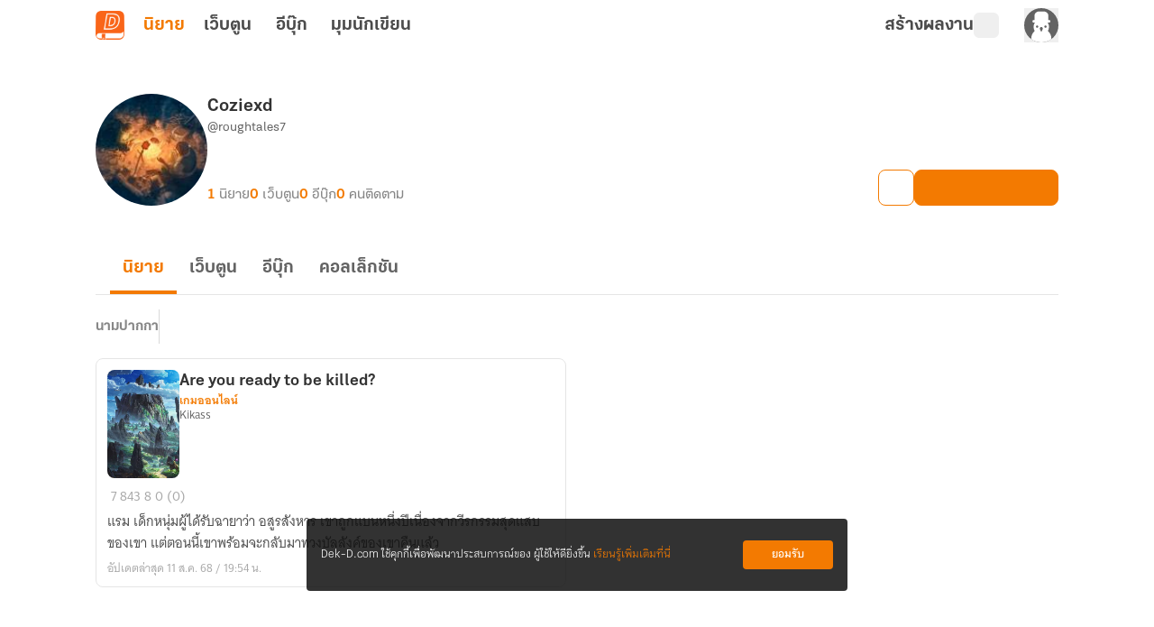

--- FILE ---
content_type: text/javascript; charset=utf-8
request_url: https://novel.dek-d.com/_nuxt/QHEKXymK.js
body_size: 938
content:
import{M as a,am as l,an as m}from"./CKs3v6Cc.js";const k={[a.INDEX]:{url:"dekd.novel://page/featured"},[a.FEATURED]:{url:"dekd.novel://page/featured"},[a.STORE]:{url:"dekd.novel://page/store"},[a.EBOOK_STORE]:{url:"dekd.novel://page/store"},[a.WRITER]:{iosAppName:"นักเขียน Dek-D",iosAppId:"1106326916",iosStoreUrl:"https://apps.apple.com/app/id1106326916",androidAppName:"นักเขียน Dek-D",androidPackage:"com.dekd.writer",androidStoreUrl:"https://play.google.com/store/apps/details?id=com.dekd.writer",facebookAppId:"100046940354013",twitterName:"@dekdwriter"},[a.BOOKSHELF]:t=>({url:`dekd.novel://page/bookshelf/${t}`}),[a.COLLECTION_LIST]:t=>({url:`dekd.novel://page/collection/${t}`})},s={description:t=>[{name:"description",content:t},{name:"twitter:description",content:t},{property:"og:description",content:t}],title:t=>[{property:"og:title",content:t},{name:"twitter:title",content:t}],url:t=>[{property:"og:url",content:t},{name:"twitter:domain",content:t}],image:t=>[{property:"og:image",content:t},{name:"twitter:image",content:t}],keywords:t=>[{name:"keywords",content:t}]},d={url:t=>[{property:"al:ios:url",content:t},{property:"al:android:url",content:t}],iosAppName:t=>[{property:"al:ios:app_name",content:t}],iosAppId:t=>[{property:"al:ios:app_store_id",content:t}],androidAppName:t=>[{property:"al:android:app_name",content:t}],androidPackage:t=>[{property:"al:android:package",content:t}],facebookAppId:t=>[{property:"fb:app_id",content:t}],twitterName:t=>[{name:"twitter:site",content:t},{name:"twitter:creator",content:t}]},y={iosAppName:{property:"al:ios:app_name",content:"นิยาย Dek-D"},iosAppId:{property:"al:ios:app_store_id",content:"581184059"},androidAppName:{property:"al:android:app_name",content:"นิยาย Dek-D"},androidPackage:{property:"al:android:package",content:"com.dekd.apps"},iosStoreUrl:{property:"al:ios:store_url",content:"https://apps.apple.com/app/id581184059"},androidStoreUrl:{property:"al:android:store_url",content:"https://play.google.com/store/apps/details?id=com.dekd.apps"}};function u(t,e){if(t)for(const[n,o]of Object.entries(t))typeof o=="string"&&s[n]&&e.push(...s[n](o)),n==="isMobile"&&o&&e.push({name:"viewport",content:"width=device-width, initial-scale=1, maximum-scale=1, minimum-scale=1, user-scalable=no"})}function f(t,e){t?.isWebtoon&&("keywords"in t||e.push({name:"keywords",content:"เว็บตูน,webtoon,การ์ตูน,cartoon,comic,manga,มังงะ,เว็บตูนแปลไทย"}),"siteName"in t||e.push({property:"og:site_name",content:"เว็บตูน Dek-D"}))}function g(t,e){if(t)for(const[n,o]of Object.entries(t))d[n]&&e.push(...d[n](o))}function w(t,e){for(const[n,o]of Object.entries(y))t.includes(n)||e.push(o)}function A(t,e,n){const o=l[t],i=k[t],r=typeof o=="function"?o(e):o,c=typeof i=="function"?i(n):i,p=[{name:"twitter:card",content:"summary_large_image"},{name:"twitter:site",content:"@niyaydekd"},{name:"twitter:creator",content:"@niyaydekd"},{name:"twitter:site_name",content:"Dek-D"}];u(r,p),f(r,p),g(c,p),w(Object.keys(c||{}),p),m({title:r?.title,meta:p,...r?.path?{link:[{rel:"canonical",href:r?.isWebtoon?`https://webtoon.dek-d.com${r.path}`:`https://novel.dek-d.com${r.path}`}]}:{}},{tagPriority:"critical"})}export{A as u};


--- FILE ---
content_type: text/javascript; charset=utf-8
request_url: https://novel.dek-d.com/_nuxt/DT0OddAy.js
body_size: 3754
content:
const __vite__mapDeps=(i,m=__vite__mapDeps,d=(m.f||(m.f=["./uNdKp7Rl.js","./DNfOou07.js","./C9oHQgHs.js","./DRk8YE74.js","./DkC7CSL0.js","./07nGpjWW.js","./CKs3v6Cc.js","./Do7wJ3oI.js","./Cl1JRkpk.js","./entry.CG6Ge_yl.css","./DwwT3eu7.js","./CmBp9R5-.js","./aXSI0a0Q.js","./Button.DYV3un4y.css","./I0BDqiFP.js","./DkwR6nmy.js","./Dq6uKSM2.js","./CUJPCUf8.js","./DJMK2BHs.js","./8J1NQXtA.js","./rI0DyBnY.js","./qm61Aj66.js","./KI098WWC.js","./CJo8HKUX.js","./BrvTPep2.js","./jzNBDEIi.js","./BOVs-TEd.js","./BdgYCEYl.js","./CDL4FAM5.js","./B9iOmTx9.js","./CzeOyOlI.js","./8d_V_zfY.js","./DGYfRGgP.js","./DmxEYlQ1.js","./DUbYyKVZ.js","./C8on5Dd4.js","./CoyWAL14.js","./CW6tiHDj.js","./iqazyIxh.js","./Spinner.BP_NvYrm.css","./B5NkKUKr.js","./DO5glKNq.js","./BncjIIEh.js","./Nf4uex3n.js","./hlhJgSqt.js","./BfabBtqq.js","./dIR6OASB.js","./BG9Ll-HG.js","./DNWuRPLV.js","./sFN9D2XX.js","./BcdK_bk7.js","./ILm4e9kQ.js","./CKS7O3z8.js"])))=>i.map(i=>d[i]);
import{H as Le,b as Ve,f as ke,c as ge,ah as ye,e as be,aF as Se,aG as Ce,aC as Ne,Z as Fe,_ as Be,v as We,cO as $e,cN as Me,J as e,a as xe}from"./CKs3v6Cc.js";import{d as He,r as s,k as Ue,o as Ge,I as je,F as c,N as l,Y as S,W as G,T as j,X as J,$ as C,a0 as Q,B as f,O as I,Z as Je,P as Qe,a2 as T,U as Z,_ as Ze,a4 as N,Q as ze}from"./DNfOou07.js";import{N as Xe}from"./DNk_4Lgt.js";import{u as Ye}from"./C1rFBtuX.js";import{u as qe}from"./DP25t2LJ.js";import{h as z}from"./Y8FxzjOI.js";const X=[{ref:"clipboard",title:"คัดลอกลิงก์",icon:"ion:documents"},{ref:"favorite",title:"ติดตามนิยายเรื่องนี้",icon:"dd-icon:favorite"},{ref:"follow",title:"ติดตามนักเขียน",icon:"dd-icon:follow"},{ref:"collection",title:"เก็บเข้าคอลเล็กชัน",icon:"dd-icon:save-collection"},{ref:"similar",title:"ดูที่คล้ายกับเรื่องนี้",iconComponent:"Similar"},{ref:"share",title:"แชร์",icon:"fa6-solid:share"}],Ke={class:"backdrop"},eo={class:"menu-wrapper"},oo=["two-line","onClick"],to={key:0,class:"icon"},io={class:"list-content"},ro={key:0,class:"menu-subtitle"},no={key:1,class:"_skeleton-bg-color skeleton my-1 h-6 w-full"},ao=He({__name:"OptionMenu",setup(lo){const Y=Le(),{$fa:A,$api:q}=Ve(),R=Xe(q),{isLogin:d}=ke(),{eventName:h,pageName:D,_storePageNameToPageNameTracking:P}=ge(),{isExpectedVersion:L}=ye(),F=be(),{on:K,off:ee}=Se(Ce.WEBVIEW_OPTIONS_MENU),{copy:oe,copied:te,isSupported:ie}=Ne({legacy:!0}),{isFollowWriter:re,followWriter:ne,unfollowWriter:ae}=Ye(),{isAndroid:le}=Fe(),{headers:B}=F,V=s(!1),k=s(!1),p=s(!1),w=s(!1),g=s(!1),y=s(""),i=s(),W=s(X),{resolvedGroupCategoryId:ue,pixelTrackFavoriteCategory:_e}=qe(),se=Ue(()=>ue(`${i.value?.mc},${i.value?.sc}`));function ce(o,t,n){if(o.ref==="favorite"){o.icon=n?"dd-icon:favorite-active":"dd-icon:favorite";const r=i.value?.isWebtoon?"เว็บตูน":"นิยาย";o.title=n?`ยกเลิกติดตาม${r}เรื่องนี้`:`ติดตาม${r}เรื่องนี้`}if(o.ref==="follow"){o.icon=t?"dd-icon:un-follow":"dd-icon:follow";const r=i.value?.isWebtoon?"นักวาด":"นักเขียน";o.title=t?`ยกเลิกติดตาม${r}`:`ติดตาม${r}`}return o}const $=async({novelId:o=0,algorithm:t="",ownerId:n=0,ownerName:r="dekdee",mc:a=0,sc:v=-1,section:_="none",page:m="none",forceSection:b=!1,disableTracking:x=!1,isWebtoon:De=!1})=>{if(i.value={novelId:o,algorithm:t,ownerId:n,ownerName:r,mc:a,sc:v,section:_,page:m,forceSection:b,disableTracking:x,isWebtoon:De},V.value=!0,g.value=!0,d){const H=await ve(i.value?.novelId),U=await re(i.value?.ownerId);w.value=U,p.value=H,W.value=X.map(Pe=>ce(Pe,U,H))}g.value=!1};K($);const O=()=>{V.value=!1},ve=async o=>{if(!o)return!1;try{const{data:t}=await R.getFavoriteNovelHelper(o,d);return!!t?.isFavorite}catch{return!1}},me=o=>{switch(o){case"clipboard":if(!ie)return;de();break;case"share":pe();break;case"collection":Ee();break;case"favorite":we();break;case"similar":Oe();break;case"follow":fe();break}O()},de=async()=>{if(!i.value?.novelId)return;const{ownerName:o,novelId:t,disableTracking:n,mc:r,sc:a,forceSection:v,section:_}=i.value,m=`https://writer.dek-d.com/${o}/writer/view.php?id=${t}`;await oe(m),u(`คัดลอกลิงก์${te.value?"สำเร็จ":"ไม่สำเร็จ"}`),n||A(h.ddShare,{page:D.value,section:v?P(_||""):_,novel_id:t??0,main:r,sub:a,share:"copy-link"})},pe=()=>{if(!i.value?.novelId)return;const{novelId:o}=i.value;window.location.href=`dekd.novel://action/share/novel/${o}`},Ee=()=>{if(!i.value?.novelId)return;const{novelId:o}=i.value;window.location.href=`dekd.novel://action/collection/novel/${o}`},fe=async()=>{if(i.value?.ownerId)if(w.value){const{followed:o}=await ae(i.value?.ownerId,!0);w.value=o,u(o?"ยกเลิกติดตามไม่สำเร็จ":"ยกเลิกติดตามสำเร็จ")}else{const{forceSection:o,section:t}=i.value,{followed:n}=await ne(i.value?.ownerId,!0,D.value,o?P(t||""):t);w.value=n,u(n?"ติดตามสำเร็จ":"ติดตามไม่สำเร็จ")}};function Ie(o,t){o?.acknowledged?(u(o?.msg??"เกิดข้อผิดพลาด ไม่สามารถติดตามได้"),p.value=!0,t||E(!0)):(u(o?.msg??"เกิดข้อผิดพลาดของระบบ"),t||E(!1))}function he(o,t){o?.acknowledged?(u(o?.msg??"เกิดข้อผิดพลาด ไม่สามารถยกเลิกติดตามได้"),p.value=!1,t||E(!0)):(u(o?.msg??"เกิดข้อผิดพลาดของระบบ"),p.value=!1,t||E(!1))}const we=async()=>{if(!i.value?.novelId)return;const{novelId:o,disableTracking:t,algorithm:n}=i.value;if(p.value)try{const{data:r}=await R.actionFavoriteNovelHelper(o,"DELETE",d);he(r,t)}catch(r){const a=z(r);u(a.msg),t||E(!1)}else{n&&A(h.ddFavoriteStoreRecommendCard,{type:n?.split("-")[0]??""});try{const{data:r}=await R.actionFavoriteNovelHelper(o,"PUT",d);Ie(r,t),p.value=!0}catch(r){const a=z(r);u(a.msg),t||E(!1)}}},Oe=()=>{if(!i.value?.novelId)return;const{novelId:o}=i.value;if(F.isOpenApp){window.location.href=i.value.isWebtoon?`dekd.novel://page/webtoon/${o}/similar`:`dekd.novel://page/novel/${o}/similar`;return}Y.push(i.value.isWebtoon?`/${o}/similar/`:`/novel/${o}/similar/`)},u=o=>{y.value=o,k.value=!0,$e(()=>{y.value="",k.value=!1},2e3)},Te=o=>ze(()=>Me(Object.assign({"../icon/Badge.vue":()=>e(()=>import("./uNdKp7Rl.js"),__vite__mapDeps([0,1]),import.meta.url),"../icon/BadgePublisher.vue":()=>e(()=>import("./C9oHQgHs.js"),__vite__mapDeps([2,1]),import.meta.url),"../icon/BellCheck.vue":()=>e(()=>import("./DRk8YE74.js"),__vite__mapDeps([3,1]),import.meta.url),"../icon/Book.vue":()=>e(()=>import("./DkC7CSL0.js"),__vite__mapDeps([4,1]),import.meta.url),"../icon/BookShelfNovelBook.vue":()=>e(()=>import("./07nGpjWW.js"),__vite__mapDeps([5,1]),import.meta.url),"../icon/Bookshelf.vue":()=>e(()=>import("./CKs3v6Cc.js").then(t=>t.dg),__vite__mapDeps([6,1,7,8,9]),import.meta.url),"../icon/BookshelfNovelEbook.vue":()=>e(()=>import("./DwwT3eu7.js"),__vite__mapDeps([10,1]),import.meta.url),"../icon/BookshelfWebtoon.vue":()=>e(()=>import("./CmBp9R5-.js"),__vite__mapDeps([11,1]),import.meta.url),"../icon/Button.vue":()=>e(()=>import("./aXSI0a0Q.js"),__vite__mapDeps([12,6,1,7,8,9,13]),import.meta.url),"../icon/Checkmark.vue":()=>e(()=>import("./I0BDqiFP.js"),__vite__mapDeps([14,1]),import.meta.url),"../icon/Close.vue":()=>e(()=>import("./DkwR6nmy.js"),__vite__mapDeps([15,1]),import.meta.url),"../icon/CoinRotate.vue":()=>e(()=>import("./Dq6uKSM2.js"),__vite__mapDeps([16,1]),import.meta.url),"../icon/CollectionSave.vue":()=>e(()=>import("./CKs3v6Cc.js").then(t=>t.dm),__vite__mapDeps([6,1,7,8,9]),import.meta.url),"../icon/CollectionSaveOutlined.vue":()=>e(()=>import("./CUJPCUf8.js"),__vite__mapDeps([17,6,1,7,8,9]),import.meta.url),"../icon/Confirm.vue":()=>e(()=>import("./DJMK2BHs.js"),__vite__mapDeps([18,1]),import.meta.url),"../icon/Coupon.vue":()=>e(()=>import("./8J1NQXtA.js"),__vite__mapDeps([19,6,1,7,8,9]),import.meta.url),"../icon/CrownGroup.vue":()=>e(()=>import("./rI0DyBnY.js"),__vite__mapDeps([20,1]),import.meta.url),"../icon/Document.vue":()=>e(()=>import("./qm61Aj66.js"),__vite__mapDeps([21,6,1,7,8,9]),import.meta.url),"../icon/Download.vue":()=>e(()=>import("./KI098WWC.js"),__vite__mapDeps([22,6,1,7,8,9]),import.meta.url),"../icon/DrawPicture.vue":()=>e(()=>import("./CJo8HKUX.js"),__vite__mapDeps([23,1]),import.meta.url),"../icon/Ebook.vue":()=>e(()=>import("./CKs3v6Cc.js").then(t=>t.df),__vite__mapDeps([6,1,7,8,9]),import.meta.url),"../icon/EbookSeries.vue":()=>e(()=>import("./BrvTPep2.js"),__vite__mapDeps([24,1]),import.meta.url),"../icon/Favorite.vue":()=>e(()=>import("./jzNBDEIi.js"),__vite__mapDeps([25,1]),import.meta.url),"../icon/File.vue":()=>e(()=>import("./BOVs-TEd.js"),__vite__mapDeps([26,1]),import.meta.url),"../icon/Gift.vue":()=>e(()=>import("./BdgYCEYl.js"),__vite__mapDeps([27,1]),import.meta.url),"../icon/HelpCenter.vue":()=>e(()=>import("./CDL4FAM5.js"),__vite__mapDeps([28,1]),import.meta.url),"../icon/LineCircle.vue":()=>e(()=>import("./B9iOmTx9.js"),__vite__mapDeps([29,1]),import.meta.url),"../icon/ListCheck.vue":()=>e(()=>import("./CKs3v6Cc.js").then(t=>t.dj),__vite__mapDeps([6,1,7,8,9]),import.meta.url),"../icon/MagicWand.vue":()=>e(()=>import("./CzeOyOlI.js"),__vite__mapDeps([30,1]),import.meta.url),"../icon/NotificationActivity.vue":()=>e(()=>import("./8d_V_zfY.js"),__vite__mapDeps([31,1]),import.meta.url),"../icon/NotificationGift.vue":()=>e(()=>import("./CKs3v6Cc.js").then(t=>t.di),__vite__mapDeps([6,1,7,8,9]),import.meta.url),"../icon/NovelBook.vue":()=>e(()=>import("./CKs3v6Cc.js").then(t=>t.dn),__vite__mapDeps([6,1,7,8,9]),import.meta.url),"../icon/NovelBookV2.vue":()=>e(()=>import("./DGYfRGgP.js"),__vite__mapDeps([32,6,1,7,8,9]),import.meta.url),"../icon/QrCode.vue":()=>e(()=>import("./DmxEYlQ1.js"),__vite__mapDeps([33,1]),import.meta.url),"../icon/Recommend.vue":()=>e(()=>import("./DUbYyKVZ.js"),__vite__mapDeps([34,6,1,7,8,9]),import.meta.url),"../icon/Reject.vue":()=>e(()=>import("./C8on5Dd4.js"),__vite__mapDeps([35,1]),import.meta.url),"../icon/Share.vue":()=>e(()=>import("./CoyWAL14.js"),__vite__mapDeps([36,1]),import.meta.url),"../icon/Similar.vue":()=>e(()=>import("./CW6tiHDj.js"),__vite__mapDeps([37,1]),import.meta.url),"../icon/SnowMan.vue":()=>e(()=>import("./CKs3v6Cc.js").then(t=>t.dl),__vite__mapDeps([6,1,7,8,9]),import.meta.url),"../icon/Spinner.vue":()=>e(()=>import("./iqazyIxh.js"),__vite__mapDeps([38,6,1,7,8,9,39]),import.meta.url),"../icon/StateBanWriter.vue":()=>e(()=>import("./B5NkKUKr.js"),__vite__mapDeps([40,6,1,7,8,9]),import.meta.url),"../icon/StateEmpty.vue":()=>e(()=>import("./DO5glKNq.js"),__vite__mapDeps([41,1]),import.meta.url),"../icon/StateEmptyNotification.vue":()=>e(()=>import("./BncjIIEh.js"),__vite__mapDeps([42,1]),import.meta.url),"../icon/StateErrorNetwork.vue":()=>e(()=>import("./Nf4uex3n.js"),__vite__mapDeps([43,1]),import.meta.url),"../icon/StateErrorSystem.vue":()=>e(()=>import("./hlhJgSqt.js"),__vite__mapDeps([44,1]),import.meta.url),"../icon/StateHiddenProfile.vue":()=>e(()=>import("./BfabBtqq.js"),__vite__mapDeps([45,6,1,7,8,9]),import.meta.url),"../icon/StateIdeal.vue":()=>e(()=>import("./dIR6OASB.js"),__vite__mapDeps([46,1]),import.meta.url),"../icon/StateNotFoundWriter.vue":()=>e(()=>import("./BG9Ll-HG.js"),__vite__mapDeps([47,6,1,7,8,9]),import.meta.url),"../icon/StateReadNotification.vue":()=>e(()=>import("./DNWuRPLV.js"),__vite__mapDeps([48,6,1,7,8,9]),import.meta.url),"../icon/Trash.vue":()=>e(()=>import("./CKs3v6Cc.js").then(t=>t.dk),__vite__mapDeps([6,1,7,8,9]),import.meta.url),"../icon/UsedCouponBadge.vue":()=>e(()=>import("./sFN9D2XX.js"),__vite__mapDeps([49,1]),import.meta.url),"../icon/UsedFullCouponBadge.vue":()=>e(()=>import("./BcdK_bk7.js"),__vite__mapDeps([50,1]),import.meta.url),"../icon/Webtoon.vue":()=>e(()=>import("./CKs3v6Cc.js").then(t=>t.dh),__vite__mapDeps([6,1,7,8,9]),import.meta.url),"../icon/coin.vue":()=>e(()=>import("./ILm4e9kQ.js"),__vite__mapDeps([51,1]),import.meta.url),"../icon/notification.vue":()=>e(()=>import("./CKS7O3z8.js"),__vite__mapDeps([52,1]),import.meta.url)}),`../icon/${o}.vue`,3));function M(o){return d&&!i.value?.isWebtoon||d&&o?"":"!hidden"}function Ae(o){return o&&!i.value?.isWebtoon?"":"!hidden"}const Re=o=>{const t=B?.payload?JSON.parse(B?.payload).os:le?"android":"ios",n=t==="ios"&&L("2.8.1")||["android","huawei"].includes(t)&&L("2.5.20"),r=L("4.6.3");switch(o){case"clipboard":return"";case"share":return n?"":"!hidden";case"collection":return Ae(n);case"favorite":return M(r);case"follow":return M(r);case"similar":return i.value?.isWebtoon&&r?"flex":"!hidden";default:return"flex"}},E=o=>{if(!i.value)return;const{forceSection:t,section:n}=i.value;o&&A(i.value?.isWebtoon?h.ddFavoriteWebtoon:h.ddFavorite,{page:D.value,section:t?P(n||""):n,novel_id:i.value?.novelId??0,main:i.value?.mc,sub:i.value?.sc}),_e({productType:"novel",categoryId:se.value})};return Ge(()=>{window&&window.addEventListener("scroll",O)}),je(()=>{ee($),window.removeEventListener("scroll",O)}),(o,t)=>{const n=Be;return l(),c(S,null,[G(j,{name:"fade"},{default:J(()=>[C(I("div",Ke,[C((l(),c("div",eo,[I("ul",null,[(l(!0),c(S,null,Je(f(W),({title:r,subtitle:a,icon:v,iconComponent:_,ref:m},b)=>(l(),c("li",{key:`bottom-menu-${b}`,"two-line":!!a,class:Qe(`list-item ${Re(m)}`),onClick:x=>me(m)},[f(g)?(l(),c("span",no)):(l(),c(S,{key:0},[v||_?(l(),c("div",to,[_?(l(),Z(Ze(Te(_)),{key:0})):T("",!0),v?(l(),Z(n,{key:1,name:v,mode:"svg"},null,8,["name"])):T("",!0)])):T("",!0),I("div",io,[I("div",{ref_for:!0,ref:`${m}_title`,class:"menu-title"},N(r),513),a?(l(),c("div",ro,N(a),1)):T("",!0)])],64))],10,oo))),128))])])),[[f(We),O]])],512),[[Q,f(V)]])]),_:1}),G(j,{name:"y-reverse"},{default:J(()=>[C(I("div",{class:"result-noti"},N(f(y)),513),[[Q,f(k)]])]),_:1})],64)}}}),po=Object.assign(xe(ao,[["__scopeId","data-v-7571e422"]]),{__name:"WebviewOptionMenu"});export{po as _};


--- FILE ---
content_type: text/javascript; charset=utf-8
request_url: https://novel.dek-d.com/_nuxt/CRhtF8ft.js
body_size: 894
content:
import{j as r,m as _,_ as p}from"./CKs3v6Cc.js";import{d as u,F as g,N as t,a7 as x,P as d,U as n,a2 as k,au as f,a3 as C,a4 as b}from"./DNfOou07.js";const h=u({__name:"TagCampaignBadge",props:{color:{},label:{},icon:{default:""},link:{type:Boolean,default:!1}},emits:["click"],setup(o,{emit:s}){const e=o,c=s;return(y,a)=>{const l=r,i=_,m=p;return t(),g("div",{class:d(["relative flex h-[24px] w-fit flex-shrink-0 items-center gap-1 rounded px-[6px] font-ThongTerm text-xs font-bold text-white",{"transition-all hover:opacity-70":o.link}]),style:x({backgroundColor:e.color})},[o.link?(t(),n(l,{key:0,to:"/campaign/tag/",class:"absolute inset-0 h-full w-full",target:"_blank",onClick:a[0]||(a[0]=C(w=>c("click"),["stop"]))})):k("",!0),e.icon?(t(),n(i,{key:1,src:e.icon,class:"h-4 w-4 object-cover",alt:"tag-image"},null,8,["src"])):(t(),n(m,{key:2,name:"dd-icon:star",class:"text-white"})),f(" "+b(e.label),1)],6)}}}),T=Object.assign(h,{__name:"CommonTagCampaignBadge"});export{T as _};


--- FILE ---
content_type: text/javascript; charset=utf-8
request_url: https://novel.dek-d.com/_nuxt/t-MNQ_J2.js
body_size: 877
content:
import{H as T,u as j,i as F,_ as H,j as I,a as O}from"./CKs3v6Cc.js";import{d as R,b as W,F as l,N as s,O as c,W as m,P as d,Y as w,Z as g,X as p,a4 as y,au as B,U as z,a2 as S,a3 as $,B as u,T as E,$ as U,a0 as X}from"./DNfOou07.js";const Y={class:"relative"},Z={class:"submenubar__wrapper"},q=["onClick"],A={class:"submenubar__sub-wrapper"},G=R({__name:"SubMenuBar",props:{lists:{},manualMode:{type:Boolean,default:!1},activeValue:{default:""},hideDivider:{type:Boolean,default:!1}},emits:["click-menu"],setup(M,{emit:V}){const x=T(),v=j(),i=M,r=W({showSub:!1,showLists:[],activeTarget:""}),f=V;function N(n){f("click-menu",n)}function C(n,t,b,_){n&&n?.length>0&&(r.showLists=n),r.showSub=!!n&&n?.length>0,_&&(f("click-menu",b||""),t&&x.push(t))}function D(n,t){f("click-menu",n||""),t&&x.push(t)}return(n,t)=>{const b=H,_=I,P=F;return s(),l("div",Y,[c("nav",{class:d(["submenubar",{close__nav:M.hideDivider}]),"aria-label":"Main"},[c("ul",Z,[i.manualMode?(s(!0),l(w,{key:0},g(i.lists,({title:o,value:e})=>(s(),l("li",{key:o},[c("span",{class:d(["submenubar__link",{active:i.activeValue===e}]),onClick:a=>N(e)},y(o),11,q)]))),128)):(s(!0),l(w,{key:1},g(i.lists,({title:o,to:e,subLists:a,statName:h})=>(s(),l("li",{key:e},[m(_,{to:a&&a.length>0?{}:e,class:d(["submenubar__link",{active:e===u(v).fullPath||a&&[...a.map(k=>k.to)].includes(u(v).fullPath)}]),event:"",onMouseover:k=>C(a,e,h,!1),onClick:$(k=>C(a,e,h,!0),["prevent"])},{default:p(()=>[B(y(o)+" ",1),a&&a.length>0?(s(),z(b,{key:0,name:"fa6-solid:angle-down"})):S("",!0)]),_:2},1032,["to","class","onMouseover","onClick"])]))),128)),t[1]||(t[1]=c("span",{class:"submenubar__gap"},null,-1))])],2),m(P,null,{default:p(()=>[m(E,{name:"fade"},{default:p(()=>[u(r).showSub?(s(),l("nav",{key:0,class:"submenubar__sub","aria-label":"Sub",onMouseleave:t[0]||(t[0]=o=>u(r).showSub=!1)},[c("ul",A,[(s(!0),l(w,null,g(u(r).showLists,({title:o,to:e,statName:a})=>(s(),l("li",{key:e},[U(m(_,{to:e,class:d(["submenubar__sub-link",{active:e===u(v).fullPath}]),event:"",onClick:$(h=>D(a,e),["prevent"])},{default:p(()=>[B(y(o),1)]),_:2},1032,["to","class","onClick"]),[[X,!!o]])]))),128))])],32)):S("",!0)]),_:1})]),_:1})])}}}),Q=Object.assign(O(G,[["__scopeId","data-v-95b94587"]]),{__name:"WriterSubMenuBar"});export{Q as _};


--- FILE ---
content_type: text/javascript; charset=utf-8
request_url: https://novel.dek-d.com/_nuxt/D36hfyqT.js
body_size: 7082
content:
const __vite__mapDeps=(i,m=__vite__mapDeps,d=(m.f||(m.f=["./BhgItRxz.js","./CKs3v6Cc.js","./DNfOou07.js","./Do7wJ3oI.js","./Cl1JRkpk.js","./entry.CG6Ge_yl.css","./B7hc2luG.js","./Chip.Cgx6E7BB.css","./CimBWV3n.js","./CollectionCard.C_j-Gn-5.css","./GYUj3o0w.js","./CgRRkcPc.js","./OverflowMenu.DU4Gw_rV.css","./CmBp9R5-.js","./DwwT3eu7.js","./07nGpjWW.js","./Bjwch-n2.js","./BsfSCGQZ.js","./Bn41mrxc.js","./NovelFull.k6ORdrIa.css","./CfDpm2Zt.js","./CRhtF8ft.js","./C9oHQgHs.js","./NovelFullCard.BQieoFsP.css"])))=>i.map(i=>d[i]);
import{bh as Re,d as Ue,_ as me,a as pe,u as fe,H as Ne,f as _e,s as we,b as he,aC as Ee,c as ke,g as ye,bM as Ve,m as Se,o as Ie,k as He,X as Oe,r as ee,aD as Ce,A as be,cI as ze,br as Ke,af as je,e as Fe,n as ve,i as qe,a0 as Z,J as ie}from"./CKs3v6Cc.js";import{d as G,k as g,F as i,N as a,O as l,W as m,B as e,P as U,r as O,a2 as _,a4 as A,Y as q,Z as te,U as T,X as S,au as H,S as $e,aD as Ge,aE as Qe,b as Xe,w as xe,l as Ye,ar as Je,a1 as ge,$ as F,a0 as ue,_ as Ze,L as et,Q as ce,aw as tt}from"./DNfOou07.js";import ot from"./iqazyIxh.js";import{u as nt}from"./C1rFBtuX.js";import{_ as at}from"./t-MNQ_J2.js";import{_ as lt}from"./DBnUJbVX.js";import{_ as st}from"./DHlMMX0e.js";import{_ as rt}from"./CloR2HfD.js";import{P as it}from"./CrXCY7kU.js";import{S as ut}from"./CymnM9Rd.js";import{W as ct}from"./Be-s473O.js";import{m as dt}from"./Bn41mrxc.js";import{u as de}from"./Bjwch-n2.js";import{U as mt}from"./DbjzvplU.js";import{u as pt}from"./CimBWV3n.js";import ft from"./BfabBtqq.js";const _t={class:"content"},bt={class:"info__wrapper"},vt=["innerHTML"],xt=G({__name:"WriterHiddenBar",props:{writerMenuDropdown:{},icon:{},text:{},textMobile:{},btnText:{}},setup(u){const s=u,{direction:o}=Re(),{isMobileSize:w}=Ue(),b=g(()=>s.textMobile&&w.value?s.textMobile:s.text);return(I,v)=>{const c=me;return a(),i("div",{class:U(["profile-writer-hidden-bar",{"!top-[calc(56px+60px)] max-sm:!top-[calc(56px+81px)]":e(o)==="up"}])},[l("div",_t,[l("div",bt,[m(c,{class:"icon",name:u.icon},null,8,["name"]),l("p",{class:"text",innerHTML:e(b)},null,8,vt)])])],2)}}}),ro=Object.assign(pe(xt,[["__scopeId","data-v-1853d8c4"]]),{__name:"ProfileWriterHiddenBar"}),gt={class:"mx-auto mb-0 w-full max-w-screen-ddxl px-4 sm:mb-4"},wt={class:"flex h-full flex-col justify-between md:max-w-[calc(100%-124px)]"},ht={class:"truncate font-KalatexaDisplay text-lg font-bold text-night-rider-gray dark:text-white-smoke md:text-xl"},kt={class:"-mt-0.5 block truncate font-KalatexaDisplay text-xs text-dim-gray dark:text-gainsboro-gray md:mt-0 md:text-sm"},yt={key:0,class:"flex gap-x-2 md:gap-x-4"},St={class:"font-KalatexaDisplay text-xs font-bold text-orange-ci md:text-base"},It={class:"ml-1 font-KalatexaDisplay text-xs text-suva-gray dark:text-dark-gray md:text-base"},Ct={class:"col-span-2 -mb-2 block font-KalatexaDisplay text-xs text-suva-gray dark:text-dark-gray xs:hidden md:text-base"},$t={key:0,class:"col-span-2 flex gap-2 self-end md:absolute md:bottom-6 md:right-0 md:ml-auto"},Lt={key:0},At=G({__name:"WriterHeader",props:{id:{default:0},avatarUrl:{default:""},username:{default:"dekdee"},aliasname:{default:"-"},isShowSecretMessage:{type:Boolean,default:!1},novelCount:{default:0},webtoonCount:{default:0},ebookCount:{default:0},followerCount:{default:0},commentCount:{default:0},isAccess:{type:Boolean,default:!0},currentUserId:{default:0}},emits:["block"],setup(u,{emit:s}){const o=u,w=s,b=fe(),I=Ne(),v=_e(),{isAdmin:c}=_e(),{isLogin:p}=we(v),{$fa:P,$modal:M,$alert:C}=he(),{isLoading:y,isLoadingAction:d,renderFollowButton:z}=nt(),{copy:oe,copied:h,isSupported:x}=Ee({legacy:!0}),{eventName:n}=ke(),{loginPrompt:$}=ye(),Q=O(!1),K=Ve(async()=>await z?.({writerId:o.id}),null),ne=g(()=>[{label:"นิยาย",value:o.novelCount},{label:"เว็บตูน",value:o.webtoonCount},{label:"อีบุ๊ก",value:o.ebookCount},{label:"คนติดตาม",value:o.followerCount}]);function X(){Q.value=!1}function Y(r=!1){P(n.ddSelectMenu,{page:"profile",menu_title:c?"chat":"ส่งข้อความลับ"}),W(r)}const B=g(()=>{const r=o.id;return ze(r)});function W(r=!1){return c&&!r?o.username?I.push({path:"/messages/",query:{userIds:o.id,roomType:1,username:o.username}}):void 0:o.username?Oe(`https://writer.dek-d.com/${o.username??"dekdee"}/sendsecret.php`,{open:{target:"_blank"}}):void 0}async function D(){await $("กรุณาเข้าสู่ระบบเพื่อใช้งานคุณสมบัตินี้",b.fullPath)&&(X(),$e.fire({title:"บล็อกผู้ใช้งาน",html:"เมื่อกดยืนยันข้อมูลในหน้าโพรไฟล์ของผู้ใช้งานท่านนี้<br/>จะถูกซ่อนจากการมองเห็นของคุณ ภายในเวลา 1 ชั่วโมง",reverseButtons:!0,showCancelButton:!0,confirmButtonText:"ยืนยัน",cancelButtonText:"ยกเลิก",imageUrl:"https://image.dek-d.com/contentimg/writer/assets/sticker/somsom_block.webp",imageHeight:112,confirmButtonColor:"#f37a01",customClass:{container:"_writer-profile-block"}}).then(f=>{f.isConfirmed&&w("block")}))}async function J(){await $(`กรุณาเข้าสู่ระบบเพื่อรายงานโพรไฟล์<br/>${o.aliasname}`,b.fullPath)&&(X(),M.open({component:"ProfileReport",show:!0,props:{value:!0,aliasname:o.aliasname,username:o.username,currentUserId:o.currentUserId}}))}function ae(r,f){r.value==="report"?J():r.value==="block"?D():r.value==="copy"?le():r.value==="setting"&&(window.location.href="https://www.dek-d.com/member/profile/myid"),f()}async function le(){const r=window.location.href;!x||!r||(await oe(r),C({content:`คัดลอกลิงก์${h?"สำเร็จ":"ไม่สำเร็จ"}`,type:h?be.SUCCESS:be.ERROR}))}return(r,f)=>{const se=Se,N=me,R=He,re=Ce,L=Ie,E=ot;return a(),i("div",gt,[l("div",{class:U(["relative box-content grid h-[72px] grid-cols-[72px_minmax(0,1fr)] grid-rows-[1fr_1fr_1fr] items-center gap-x-2 gap-y-4 overflow-visible pb-20 pt-0 xs:pb-16 sm:pt-6 md:flex md:h-[124px] md:pb-6",{"pb-20 xs:pb-16 md:pb-6":!e(B)||e(c),"pb-6":e(B)&&!e(c)}])},[m(se,{class:"h-[72px] w-[72px] rounded-full md:h-[124px] md:w-[124px]",src:u.avatarUrl,alt:`รูปโปรไฟล์ของ ${u.username}`},null,8,["src","alt"]),l("div",wt,[l("div",null,[l("h1",ht,A(u.aliasname),1),l("em",kt," @"+A(u.username),1)]),u.isAccess?(a(),i("ul",yt,[(a(!0),i(q,null,te(e(ne),t=>(a(),i("li",{key:t.label,class:U([{"hidden xs:inline-block":t.label==="คนติดตาม"}])},[l("span",St,A(e(ee)(t.value)),1),l("em",It,A(t.label),1)],2))),128))])):_("",!0)]),l("div",Ct," มีผู้ติดตาม "+A(e(ee)(o.followerCount))+" คน ",1),!e(B)||e(c)?(a(),i("div",$t,[m(L,{class:"!p-0",animation:!1},{activator:S(({onToggle:t})=>[m(R,{"class-name":"!w-[34px] md:!w-10 !h-[34px] md:!h-10 !p-0 !rounded-lg",variant:"outlined",onClick:t},{default:S(()=>[m(N,{name:"fa6-solid:ellipsis-vertical",size:"16"})]),_:1},8,["onClick"])]),display:S(({onToggle:t})=>[m(re,{"static-button":"",direction:"right",class:"!left-0",lists:[{title:"คัดลอกลิงก์",value:"copy"},...u.isShowSecretMessage?[]:[{title:"ตั้งค่า My.ID",value:"setting"}],...u.isShowSecretMessage?[{title:"รายงานผู้ใช้",value:"report"},{title:"บล็อกผู้ใช้",value:"block"}]:[]],onClickSelect:k=>{ae(k,t)}},null,8,["lists","onClickSelect"])]),_:1}),u.isShowSecretMessage?(a(),i(q,{key:0},[e(p)?(a(),T(R,{key:0,"class-name":"!w-[34px] md:!w-10 !h-[34px] md:!h-10 !p-0 !rounded-lg",variant:"outlined",onClick:f[0]||(f[0]=t=>Y(!0))},{default:S(()=>[m(N,{name:"fa6-solid:envelope",size:"18"})]),_:1})):_("",!0),e(p)&&e(c)?(a(),T(R,{key:1,"class-name":"!w-[34px] md:!w-10 !h-[34px] md:!h-10 !p-0 !rounded-lg",variant:"outlined",onClick:f[1]||(f[1]=t=>Y(!1))},{default:S(()=>[m(N,{name:"dd-icon:chat-bubble",size:"18"})]),_:1})):_("",!0),m(R,{class:"!h-[34px] !rounded-lg !p-0 !text-sm max-md:flex-1 md:!h-10 md:w-[160px] md:!text-lg",disabled:e(d)||e(y),onClick:f[2]||(f[2]=()=>!e(d)&&e(K)?.onClick?.(o.id,!1,"profile"))},{default:S(()=>[e(y)?(a(),T(E,{key:1,size:"16",color:"#fff",class:"!m-0"})):(a(),i("span",Lt,A(e(K)?.label),1))]),_:1},8,["disabled"])],64)):(a(),T(R,{key:1,"class-name":"max-md:flex-1 md:w-[160px] !h-[34px] md:!h-10 !p-0 !rounded-lg !text-sm md:!text-lg",href:"https://www.dek-d.com/member/profile/info"},{default:S(()=>[...f[3]||(f[3]=[H("แก้ไขโพรไฟล์",-1)])]),_:1}))])):_("",!0)],2)])}}}),io=Object.assign(At,{__name:"ProfileWriterHeader"}),Tt={key:0,class:"font-KalatexaDisplay text-xs font-bold text-suva-gray sm:text-base"},Mt={key:1,class:"h-7 w-[0.5px] bg-gainsboro-gray dark:bg-dim-gray sm:h-[38px]"},Pt={key:2,class:"h-7 w-[0.5px] bg-gainsboro-gray dark:bg-dim-gray sm:h-[38px]"},Bt=["onClick"],Wt=["onClick"],Dt=G({__name:"SubMenuWithDropdown",props:Ge({menus:{default:()=>[]},dropdown:{default:()=>[]},label:{default:""},totalItems:{default:""}},{modelValue:{},modelModifiers:{}}),emits:["update:modelValue"],setup(u){const s=u,o=Qe(u,"modelValue"),w=O(null),b=g(()=>s.menus.map(I=>{const v=o.value!==I.value?"":s.totalItems?`(${s.totalItems})`:"";return{...I,suffix:v}}));return(I,v)=>{const c=Ke,p=me,P=Ce,M=Ie;return a(),i("nav",{class:U(["mx-auto my-2 flex max-w-ddxl items-center gap-x-2 sm:my-4","[&_.-button]:!block [&_.-button]:!text-xs sm:[&_.-button]:!text-sm",{"[&_.-button]:!max-w-[221px] [&_.-button]:!truncate":s.menus.length>1}])},[s.label?(a(),i("h4",Tt,A(s.label),1)):_("",!0),s.label?(a(),i("div",Mt)):_("",!0),m(c,{id:"toolbar-with-dropdown",ref_key:"GroupMenuRef",ref:w,modelValue:o.value,"onUpdate:modelValue":v[0]||(v[0]=C=>o.value=C),menus:e(b),"navigate-button":s.menus.length>1},null,8,["modelValue","menus","navigate-button"]),s.dropdown.length>1?(a(),i("div",Pt)):_("",!0),s.dropdown.length>1?(a(),T(M,{key:3,class:"!p-0",animation:!1},{activator:S(({onToggle:C,isOpen:y})=>[l("button",{type:"button",class:U(["pl-[6px] text-xs text-dark-gray transition hover:opacity-80 sm:text-base",{"text-orange-ci":y}]),variant:"transparent",primary:"",onClick:C},[m(p,{name:"fa6-solid:chevron-down"})],10,Bt)]),display:S(({onToggle:C})=>[m(P,{class:"no-scrollbar max-h-[350px] w-[calc(100vw-32px)] overflow-y-auto sm:w-auto",direction:"right"},{default:S(()=>[(a(!0),i(q,null,te(s.dropdown,(y,d)=>(a(),i("div",{key:`${y.value}${d}`,class:U(["dropdown-item !mx-[10px] mb-1 cursor-pointer rounded-lg !px-4 !py-2 font-KalatexaDisplay text-sm text-night-rider-gray transition hover:text-orange-ci dark:text-gainsboro-white",{"!bg-orange-ci/10 font-bold !text-orange-ci dark:!bg-suva-gray/15 dark:!text-gainsboro-white":y.value===o.value}]),onClick:()=>{o.value=y.value,C(),d<=e(b).length-1&&e(w)?.slideTo(d>0?d-1:d)}},A(y.label),11,Wt))),128))]),_:2},1024)]),_:1})):_("",!0)],2)}}}),Rt=Object.assign(Dt,{__name:"ToolbarSubMenuWithDropdown"}),Ut={emptyState:[{iconState:"StateBanWriter",title:"บัญชีนี้ถูกระงับชั่วคราว",body:`เนื่องจากระบบได้ตรวจพบ<br>
      การละเมิด<a href="/help/rules/" target="_blank" class="_highlight">กติกาการใช้งาน</a>`,description:"เนื่องจากระบบได้ตรวจพบการละเมิดกติกาการใช้งาน",btnText:"กลับหน้าหลัก",key:"ban",to:"/"},{iconState:"StateNotFoundWriter",title:"ไม่พบข้อมูลของบัญชีนี้",body:`ไม่พบบัญชีนี้ หรืออาจถูกลบ<br>
      ออกจากระบบแล้ว`,description:"ไม่พบบัญชีนี้ หรืออาจถูกลบออกจากระบบแล้ว",btnText:"กลับหน้าหลัก",key:"not-found",to:"/"}],hiddenState:{iconState:"StateHiddenProfile",title:"ไม่สามารถดูข้อมูลได้",body:`เนื่องจากบัญชีนี้ตั้งค่าการแสดงข้อมูล<br>
    เป็นแบบส่วนตัว`,description:"เนื่องจากบัญชีนี้ตั้งค่าการแสดงข้อมูลเป็นแบบส่วนตัว",btnText:"กลับหน้าหลัก",key:"hidden",to:"/"},hiddenOwnerWarning:{text:"ข้อมูลในหน้านี้ถูกซ่อนอยู่ โดยจะแสดงผลเฉพาะเจ้าของโพรไฟล์นี้เท่านั้น",textMobile:"ข้อมูลในหน้านี้ถูกซ่อนอยู่<br>โดยจะแสดงผลเฉพาะเจ้าของโพรไฟล์นี้เท่านั้น",writerMenuDropdown:[{title:"แก้ไขข้อมูลผู้ใช้งาน",url:"https://www.dek-d.com/member/profile/info"},{title:"ตั้งค่า My.ID",url:"https://www.dek-d.com/member/profile/myid"}],btnText:"แก้ไข",icon:"fa6-solid:circle-info"},navigation:[{title:"นิยาย",value:"novel"},{title:"เว็บตูน",value:"webtoon"},{title:"อีบุ๊ก",value:"ebook"},{title:"คอลเล็กชัน",value:"collection"}]},Nt={class:"header-section__wrapper"},Et={class:"list-section__wrapper"},Vt={key:0,class:"novel-list__novel-count"},Ht=G({__name:"WriterSection",props:{userId:{},isCurrentUser:{type:Boolean,default:!1},isHiddenState:{type:Boolean,default:!1},currentUserId:{default:0},novelCount:{default:0},webtoonCount:{default:0},ebookCount:{default:0},collectionCount:{default:0}},setup(u){const s=fe(),{$fa:o,$api:w}=he(),b=it(w),I=ut(w),{pageName:v,eventName:c}=ke(),{redirectOnboarding:p}=je(),{navigation:P}=Ut,M=Fe(),{webMode:C}=we(M),y=ct(w),d=u,z=O(null),oe=Xe({navigation:P,shouldQuery:!0}),h=O(1),x=O("ALIAS__ALL"),n=O(s.query?.type?.toString()??C.value??"novel"),{data:$}=ve(`writer-profile-alias-list-${d.currentUserId}-${n.value}`,()=>{if(n.value==="collection")return dt;const t=n.value==="webtoon"?"webtoon":n.value==="ebook"?"ebook":"novel";return y.getAliasList({userId:d.currentUserId??0,referType:t,limit:999})},{watch:[()=>d.currentUserId,()=>n.value],immediate:!!d.currentUserId}),Q=g(()=>[...($.value?.data?.pageInfo?.totalItems??0)>1?[{label:"ทั้งหมด",value:"ALIAS__ALL",isMobile:!0}]:[],...$.value?.data?.list?.map(t=>({label:t.aliasNameStory,value:t.aliasNameStory,isMobile:!0}))??[]]),K=g(()=>[...($.value?.data?.pageInfo?.totalItems??0)>1?[{label:"ทั้งหมด",value:"ALIAS__ALL",isMobile:!0}]:[],...Q.value?.filter(t=>t.value!=="ALIAS__ALL").slice(0,20)??[]]),ne=g(()=>oe.navigation.map(t=>({...t,title:ae(t.value),to:`${s.path}?type=${t.value}`}))),X=g(()=>{switch(n.value){case"collection":return ce(()=>ie(()=>import("./BhgItRxz.js"),__vite__mapDeps([0,1,2,3,4,5,6,7,8,9]),import.meta.url));case"ebook":return ce(()=>ie(()=>import("./GYUj3o0w.js"),__vite__mapDeps([10,1,2,3,4,5,11,12,13,14,15,16,17,18,19]),import.meta.url));default:return ce(()=>ie(()=>import("./CfDpm2Zt.js"),__vite__mapDeps([20,11,1,2,3,4,5,12,6,7,21,22,16,17,18,23]),import.meta.url))}}),Y=g(()=>{switch(n.value){case"novel":return{title:"ไม่พบรายการนิยาย",subTitle:"เรามีนิยายในระบบมากมาย <br/>ลองมาหานิยายเรื่องโปรดของคุณกัน",btnText:"ค้นหานิยาย",to:"/",href:!1};case"webtoon":return{title:"ไม่พบรายการเว็บตูน",subTitle:"เรามีเว็บตูนในระบบมากมาย <br/>ลองมาหาเว็บตูนเรื่องโปรดของคุณกัน",btnText:"ค้นหาเว็บตูน",to:"/",href:!1};case"ebook":return{title:"ไม่พบรายการอีบุ๊ก",subTitle:"เรามีอีบุ๊กในระบบมากมาย <br/>ลองมาหาอีบุ๊กเรื่องโปรดของคุณกัน",btnText:"ค้นหาอีบุ๊ก",to:"/store/ebook/",href:!1};case"collection":return{title:"ไม่พบรายการคอลเล็กชัน",subTitle:"เราได้รวบรวมนิยายคุณภาพเอาไว้มากมาย<br/>ลองมาหาคอลเล็กชันที่คุณชื่นชอบกัน",btnText:"ค้นหาคอลเล็กชัน",to:"/collection/",href:!1};default:return{title:"ไม่พบรายการนิยาย",subTitle:"เรามีนิยายในระบบมากมาย <br/>ลองมาหานิยายเรื่องโปรดของคุณกัน",btnText:"ค้นหานิยาย",to:"/"}}}),B=g(()=>L?.value?.data?.pageInfo?.totalItems??0),W=g(()=>n.value==="collection"?"profile-collection-list":n.value==="webtoon"?"profile-webtoon-list":n.value==="ebook"?"profile-ebook-list":"profile-novel-list"),D=g(()=>n.value==="collection"?{type:"owner",page:h.value,userId:d.userId}:n.value==="ebook"?{page:h.value,userId:d?.userId,...x.value!=="ALIAS__ALL"?{alias:x.value}:{}}:{type:"user",page:h.value,novelType:"all",userId:d?.userId,...x.value!=="ALIAS__ALL"?{alias:x.value}:{}}),J=g(()=>L?.value?.data?.pageInfo.hasNext??!1);function ae(t){switch(t){case"novel":return"นิยาย";case"webtoon":return"เว็บตูน";case"ebook":return"อีบุ๊ก";case"collection":return"คอลเล็กชัน";default:return""}}function le(t,k){if(!t)return{novel:de()};switch(n.value){case"novel":case"ebook":return{isEbook:n.value==="ebook",novel:de(t,k)};case"webtoon":return{isWebtoon:!0,novel:mt(t,k)};case"collection":return{isProfilePage:!0,collection:pt(t)};default:return{novel:de(t,k)}}}function r({novelId:t,main:k,sub:V}){switch(n.value){case"novel":o(c.ddSelectNovel,{page:"profile",section:"novel-list",type_card:"novel-writer"});break;case"webtoon":o(c.ddSelectWebtoon,{page:"profile",section:"webtoon-list",type_card:"webtoon-writer"});break;case"ebook":o(c.ddSelectNovel,{page:"profile",section:"novel-ebook-list",type_card:"novel-ebook-writer",novel_id:t,main:k,sub:V});break;case"collection":o(c.ddSelectCollection,{section:"collection-list",page:v.value});break}}function f(t){n.value!==t&&(h.value=1,N(),se(t))}function se(t){window&&(window.history.replaceState({},"",`${s.path}?type=${t}`),n.value=t)}function N(){const t=document?+document.documentElement.style.getPropertyValue("--profile-alert-h").replace("px",""):51,k=d.isHiddenState?t:0;if(z.value){const V=z.value;V&&window&&window.scrollTo({top:V?.offsetTop-k,behavior:"smooth"})}}function R(){p(),o(c.ddSelectMenu,{page:v.value,menu_title:"banner-on-boarding"})}function re(){J.value&&(h.value+=1)}const{data:L,status:E}=ve(`writer-profile-lists-${d.userId}-${n.value}-${x.value}-${h.value}`,()=>n.value==="collection"?Z(`${W.value}--collection`,()=>I.getStoreCollectionList(D.value,!0)):n.value==="webtoon"?Z(`${W.value}-webtoon`,()=>b.getWebtoon(D.value)):n.value==="ebook"?Z(`${W.value}-ebook`,()=>b.getEbook(D.value)):Z(`${W.value}-novel`,()=>b.getNovels(D.value)),{watch:[W,D]});return xe(()=>x.value,()=>{h.value=1,N()}),xe(()=>$.value,()=>{if(($.value?.data?.pageInfo?.totalItems??0)===1){x.value=$.value?.data?.list?.[0]?.aliasNameStory??"ALIAS__ALL";return}x.value="ALIAS__ALL"},{deep:!0,immediate:!0}),(t,k)=>{const V=at,Le=Rt,Ae=lt,Te=st,Me=et("InfiniteLoading"),Pe=qe,Be=rt,We=Se;return a(),i("div",{ref:e(z)},[l("div",Nt,[m(V,{lists:e(ne),"manual-mode":"","active-value":e(n),onClickMenu:f},null,8,["lists","active-value"]),e(K).length?(a(),T(Le,{key:0,modelValue:e(x),"onUpdate:modelValue":k[0]||(k[0]=j=>Ye(x)?x.value=j:null),label:"นามปากกา",menus:e(K),dropdown:e(Q),"total-items":e(E)==="pending"?"":e(ee)(e(B))},null,8,["modelValue","menus","dropdown","total-items"])):_("",!0)]),l("div",Et,[e(n)==="collection"&&e(B)?(a(),i("span",Vt," จำนวน "+A(e(ee)(e(B)))+" รายการ ",1)):_("",!0),l("ul",{class:U(["group-list__list",{"-collection":e(n)==="collection"}])},[e(E)==="pending"&&e(h)===1?(a(),i(q,{key:0},te(20,j=>l("li",{key:j,class:"list__item"},[F(m(Ae,{width:"100%",height:"116px"},null,512),[[ue,e(n)==="collection"]]),F(m(Te,null,null,512),[[ue,e(n)!=="collection"]])])),64)):_("",!0),e(L)?.data?.list&&(e(h)!==1||e(E)==="success")?(a(!0),i(q,{key:1},te(e(L)?.data?.list,(j,De)=>(a(),i("li",{key:De,class:"list__item"},[(a(),T(Ze(e(X)),ge({page:e(v)},{ref_for:!0},le(j,"campaignInfo"in e(L)?.data?e(L)?.data?.campaignInfo:void 0),{onClickCard:r,onClickImage:r,onClickTitle:r}),null,16,["page"]))]))),128)):_("",!0)],2),m(Pe,null,{default:S(()=>[F(m(Me,{class:"my-6 flex justify-center overflow-visible",onInfinite:re},null,512),[[ue,e(J)]])]),_:1}),e(E)==="success"&&!e(L)?.data?.list?.length?(a(),T(Be,Je(ge({key:1},e(Y))),null,16)):_("",!0),e(n)==="novel"?(a(),T(We,{key:2,src:"https://image.dek-d.com/contentimg/writer/assets/onboarding/onboarding-banner-mobile.webp",alt:"onboarding",class:"onboarding__image",onClick:R})):_("",!0)])],512)}}}),uo=Object.assign(pe(Ht,[["__scopeId","data-v-b19f0519"]]),{__name:"ProfileWriterSection"}),Ot={class:"block-profile__state"},zt={class:"title"},Kt=G({__name:"WriterBlock",props:{currentUserId:{default:0},username:{default:"dekdee"},aliasname:{default:"-"}},emits:["unblock"],setup(u,{emit:s}){const o=u,{loginPrompt:w}=ye(),b=fe(),I=s;async function v(){await w(`กรุณาเข้าระบบเพื่อบล็อก ${o.aliasname}`,b.fullPath)&&$e.fire({title:"ปลดบล็อก",html:"เมื่อกดยืนยัน ข้อมูลที่หน้าโพรไฟล์และคอมเมนต์<br/>ทั้งหมดของผู้ใช้งานท่านนี้จะกลับมาแสดงอีกครั้ง<br/>ภายในเวลา 1 ชั่วโมง",reverseButtons:!0,showCancelButton:!0,confirmButtonText:"ยืนยัน",cancelButtonText:"ยกเลิก",imageUrl:"https://image.dek-d.com/contentimg/writer/assets/sticker/somsom-say-hi.webp",imageHeight:112,confirmButtonColor:"#f37a01",customClass:{container:"_writer-profile-block"}}).then(p=>{p.isConfirmed&&I("unblock",o.currentUserId)})}return(c,p)=>{const P=ft,M=tt("dompurify-html");return a(),i("div",Ot,[m(P),l("h2",zt,[F(l("span",null,null,512),[[M,o.aliasname]]),p[0]||(p[0]=H(" (@",-1)),F(l("span",null,null,512),[[M,o.username]]),p[1]||(p[1]=H(") ",-1))]),p[2]||(p[2]=l("h2",{class:"title"},"ผู้ใช้งานนี้ถูกบล็อก",-1)),p[3]||(p[3]=l("p",{class:"description"},[H(" ข้อมูลในหน้าโพรไฟล์จะกลับมาแสดงอีกครั้ง"),l("br"),H(" เมื่อคุณปลดบล็อก และคุณสามารถปลดบล็อกผู้ใช้งานอื่นได้ที่"),l("br"),H(" เมนูตั้งค่าการใช้งาน > ผู้ใช้งานที่ถูกบล็อก ")],-1)),l("button",{class:"unblock",onClick:v},"ปลดบล็อก")])}}}),co=Object.assign(pe(Kt,[["__scopeId","data-v-6e053976"]]),{__name:"ProfileWriterBlock"});export{uo as _,ro as a,io as b,co as c,Ut as w};
